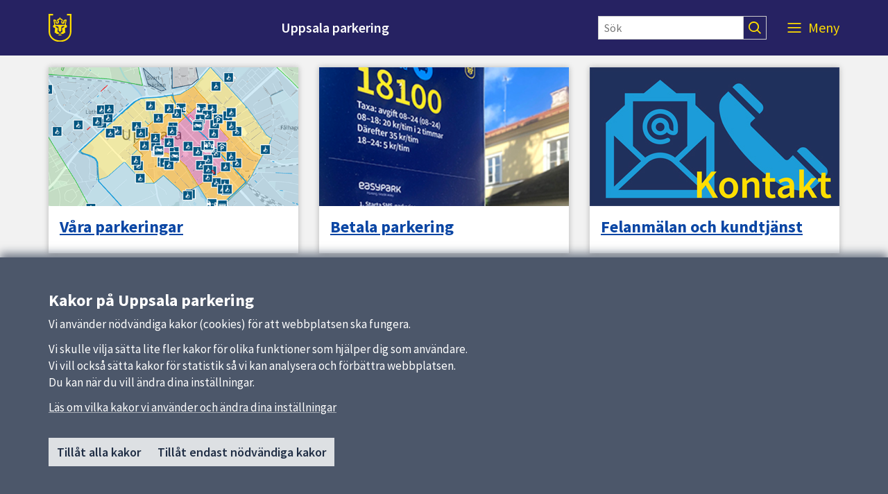

--- FILE ---
content_type: text/html; charset=utf-8
request_url: https://uppsalaparkering.se//
body_size: 25666
content:

<!DOCTYPE html>
<html lang="sv">
<head>
    <title>Uppsala parkering</title>
    <meta http-equiv="Content-Type" content="text/html; charset=UTF-8" />
<meta http-equiv="X-UA-Compatible" content="IE=edge" />
<meta name="viewport" content="width=device-width, initial-scale=1.0, minimum-scale=0.25, maximum-scale=2.0" />
<meta name="description" content="Uppsala parkering &#228;r ett kommun&#228;gt bolag. Vi har hand om all parkering p&#229; Uppsalas allm&#228;nna gator och driver &#228;ven flera parkeringshus. V&#228;lkommen!" />
<meta name="referrer" content="origin-when-cross-origin" />


    <meta name="google-site-verification" content="0bNKeSM7f3jjy6qMXj2JyCvVa7U9OHRjQmX7bRiUQgo" />
<link rel="canonical" href="/" />


<link href="/css?v=iqQtI9jzCJiGH2Ny465x5M4hnj25qB2R-mkLTQc0YTs1" rel="stylesheet"/>


    <link href='/Content/External/gemensam-blue.css?v=678458333' rel='stylesheet' type='text/css'>


<noscript>
    <style>
        .menu-area {
            right: 0 !important;
            visibility: visible !important;
        }

        .visible-with-js {
            display: none !important;
        }
    </style>
</noscript>
<!-- HTML5 Shim and Respond.js IE8 support of HTML5 elements and media queries -->
<!-- WARNING: Respond.js doesn't work if you view the page via file:// -->
<!--[if lt IE 9]>
<script src="https://oss.maxcdn.com/html5shiv/3.7.2/html5shiv.min.js"></script>
<script src="https://oss.maxcdn.com/respond/1.4.2/respond.min.js"></script>
<![endif]-->

<link href='https://static.uppsala.se/css/fonts/source-sans-pro/v21/source-sans-pro-v21.css' rel='stylesheet' type='text/css'>


<script type="text/javascript" src="/Scripts/cookies/js.cookie.min.js"></script>
<script type="text/javascript" src="/Scripts/matomo/matomo.js"></script>
<script type="text/javascript" src="/Scripts/cookies/cookieservice.js"></script>

<!-- Start Matomo -->


<script>
    matomoInit('rcSvi3IK');
</script>
<!-- End Matomo -->
</head>
<body id="page-208394" class="startpage">
    




    
    <div id="wrap">
            <div id="header" role="banner" class="container-fluid" lang="sv">
                <div class="skiplinkcontainer">
                    <a class="skiplink" href="#main">Till inneh&#229;ll p&#229; sidan</a>
                </div>


<div class="js-contentarea row layout-flex--flexrow">

<div  id="black-header"  class="module-area container-fluid">


<div class="js-contentarea row layout-flex--flexrow">

<div   class="module-area layout-flex container">


<div class="js-contentarea row layout-flex--flexrow">

    <nav role="dialog"  aria-label="Huvud"  id="top-menu"  class="menu-area col-xs-12">

            <div class="menu-header-wrapper">
                <h1 class="menu-header-title">Meny</h1>
                <div class="menu-closer">
                    <button class="menu-close-text" aria-label="St&#228;ng Meny">
                        St&#228;ng
                        <svg class="menu-close-icon" xmlns="http://www.w3.org/2000/svg" viewBox="0 0 12 12" focusable="false">
                            <g>
                                <path d="M7.33,6,12,1.33,10.67,0,6,4.67,1.33,0,0,1.33,4.67,6,0,10.67,1.33,12,6,7.33,10.67,12,12,10.67Z">
                                </path>
                            </g>
                        </svg>
                    </button>
                </div>
            </div>
            <div class="hidden-md hidden-lg search-form-container">
                <form action="/sokresultat/" class="search-form" role="search">
                    <input class="findInput search-input" name="searchQuery" type="text" placeholder="S&#246;k" aria-label="S&#246;k" value="" />
                    <input type="submit" class="findButton js-findButton search-button" value="" aria-label="S&#246;k" />
                </form>
            </div>

        <ul class="menu-root">

<li  class="root active current menu-item">
        <a href="/">Start</a>
    </li>
<li  class="menu-item">
        <a href="/om-oss1/">Kontakt</a>
    </li>
<li  class="has-pages menu-item">
        <a href="/vara-parkeringar-test/">V&#229;ra parkeringar</a>
            <button class="menu-root-toggler" data-menu-name="V&#229;ra parkeringar" aria-expanded=false aria-label="visa undermeny f&#246;r V&#229;ra parkeringar"></button>
            <ul class="menu-root">

<li  class="menu-item">
        <a href="https://kartportal.uppsala.se/portal/apps/experiencebuilder/experience/?id=a8859137ddd34968a5f9826f11fc738a">Parkeringskarta Uppsala</a>
    </li>
<li  class="menu-item">
        <a href="/vara-parkeringar-test/centralgaraget/">Centralgaraget</a>
    </li>
<li  class="has-pages menu-item">
        <a href="/vara-parkeringar-test/dansmastaren/">Dansm&#228;staren</a>
            <button class="menu-root-toggler" data-menu-name="Dansm&#228;staren" aria-expanded=false aria-label="visa undermeny f&#246;r Dansm&#228;staren"></button>
            <ul class="menu-root">

<li  class="menu-item">
        <a href="/vara-parkeringar-test/dansmastaren/test-av-smart-styrning-och-lastbalansering-i-dansmastaren/">Test av smart styrning och lastbalansering i Dansm&#228;staren</a>
    </li>        </ul>
</li>
<li  class="has-pages menu-item">
        <a href="/vara-parkeringar-test/brandmastaren/">Brandm&#228;staren</a>
            <button class="menu-root-toggler" data-menu-name="Brandm&#228;staren" aria-expanded=false aria-label="visa undermeny f&#246;r Brandm&#228;staren"></button>
            <ul class="menu-root">

<li  class="menu-item">
        <a href="/vara-parkeringar-test/brandmastaren/cykel--och-mobilitetsutrymmen/">Cykelavdelning</a>
    </li>        </ul>
</li>
<li  class="menu-item">
        <a href="/vara-parkeringar-test/kvarnengaraget/">Kvarnengaraget</a>
    </li>
<li  class="menu-item">
        <a href="/vara-parkeringar-test/for-bussar/">Parkering f&#246;r bussar</a>
    </li>
<li  class="menu-item">
        <a href="/vara-parkeringar-test/kopa-parkeringstillstand/">K&#246;pa parkeringstillst&#229;nd</a>
    </li>
<li  class="has-pages menu-item">
        <a href="/vara-parkeringar-test/kopa-parkeringstillstandhyra-p-lats/">Upark -  webbkundportal och app f&#246;r parkeringstillst&#229;nd</a>
            <button class="menu-root-toggler" data-menu-name="Upark -  webbkundportal och app f&#246;r parkeringstillst&#229;nd" aria-expanded=false aria-label="visa undermeny f&#246;r Upark -  webbkundportal och app f&#246;r parkeringstillst&#229;nd"></button>
            <ul class="menu-root">

<li  class="menu-item">
        <a href="/vara-parkeringar-test/kopa-parkeringstillstandhyra-p-lats/faq/">Upark - fr&#229;gor och svar</a>
    </li>        </ul>
</li>
<li  class="menu-item">
        <a href="/vara-parkeringar-test/helgkampanj/">Parkera f&#246;r 1 kr/timme*</a>
    </li>        </ul>
</li>
<li  class="has-pages menu-item">
        <a href="/betala-parkering/">Betala parkering</a>
            <button class="menu-root-toggler" data-menu-name="Betala parkering" aria-expanded=false aria-label="visa undermeny f&#246;r Betala parkering"></button>
            <ul class="menu-root">

<li  class="menu-item">
        <a href="/betala-parkering/parkeringsavgifter/">Parkeringsomr&#229;den och avgifter</a>
    </li>
<li  class="has-pages menu-item">
        <a href="/betala-parkering/betala-parkering2/">Betala i automat</a>
            <button class="menu-root-toggler" data-menu-name="Betala i automat" aria-expanded=false aria-label="visa undermeny f&#246;r Betala i automat"></button>
            <ul class="menu-root">

<li  class="menu-item">
        <a href="/betala-parkering/betala-parkering2/kvitton-for-kop-i-automat/">Kvitton f&#246;r k&#246;p i automat</a>
    </li>        </ul>
</li>
<li  class="menu-item">
        <a href="/betala-parkering/betala-parkering/">Betala med mobilen</a>
    </li>        </ul>
</li>
<li  class="has-pages menu-item">
        <a href="/elladdning/">Elbilsladdning</a>
            <button class="menu-root-toggler" data-menu-name="Elbilsladdning" aria-expanded=false aria-label="visa undermeny f&#246;r Elbilsladdning"></button>
            <ul class="menu-root">

<li  class="menu-item">
        <a href="/elladdning/parkera-och-ladda/">Betala f&#246;r laddning och parkering</a>
    </li>
<li  class="menu-item">
        <a href="/elladdning/elbil/">H&#228;r finns v&#229;ra laddstationer</a>
    </li>        </ul>
</li>
<li  class="has-pages menu-item">
        <a href="/parkera-ratt/">Parkera r&#228;tt</a>
            <button class="menu-root-toggler" data-menu-name="Parkera r&#228;tt" aria-expanded=false aria-label="visa undermeny f&#246;r Parkera r&#228;tt"></button>
            <ul class="menu-root">

<li  class="menu-item">
        <a href="/parkera-ratt/parkeringsanmarkning---kontrollavgift/">Parkeringsanm&#228;rkning - kontrollavgift</a>
    </li>
<li  class="menu-item">
        <a href="/parkera-ratt/vad-betyder-skylten/">Vad betyder skylten?</a>
    </li>
<li  class="menu-item">
        <a href="/parkera-ratt/parkeringsfragor/">Vanliga parkeringsfr&#229;gor</a>
    </li>        </ul>
</li>
<li  class="menu-item">
        <a href="/fordonsflytt/">Fordonsflytt</a>
    </li>
<li  class="has-pages menu-item">
        <a href="/om-oss-2/">Om oss</a>
            <button class="menu-root-toggler" data-menu-name="Om oss" aria-expanded=false aria-label="visa undermeny f&#246;r Om oss"></button>
            <ul class="menu-root">

<li  class="menu-item">
        <a href="/om-oss-2/mal-och-resultat/">M&#229;l och resultat</a>
    </li>
<li  class="menu-item">
        <a href="/om-oss-2/styrelse/">Styrelse</a>
    </li>
<li  class="menu-item">
        <a href="/om-oss-2/miljo-och-hallbarhet/">Milj&#246; och h&#229;llbarhet</a>
    </li>
<li  class="menu-item">
        <a href="/om-oss-2/projekt/">Utveckling och framtid</a>
    </li>
<li  class="menu-item">
        <a href="/om-oss-2/press-och-media/">Press och media</a>
    </li>
<li  class="menu-item">
        <a href="/om-oss-2/fakturauppgifter/">Fakturauppgifter</a>
    </li>        </ul>
</li>
<li  class="menu-item">
        <a href="/jobba-hos-oss/">Jobba hos oss</a>
    </li>
<li  class="menu-item">
        <a href="/in-english/">In English</a>
    </li>
<li  class="menu-item">
        <a href="/personuppgiftshantering/">Behandling av personuppgifter</a>
    </li>        </ul>
    </nav>
</div>

</div>
</div>

</div>
<div id="white-header" class="header-area col-xs-12">
    <div class="container">
        <div class="row header-item-wrapper">
            <div>
                <a href="/" class="header-logolink">
                        <img class="logotype-image mobile-logotype-image desktop-logotype-image-small" src="/Content/Images/Logotypes/uppsala_kommun_logo_symbol_yellow.svg" alt="Uppsala kommuns logotyp" />
                </a>
            </div>
            <div class="heading-wrapper">
                    <h1>Uppsala parkering</h1>

            </div>
            <div class="hidden-xs hidden-sm">
                <form action="/sokresultat/" class="search-form" role="search">
                    <input class="findInput search-input" name="searchQuery" type="text" placeholder=S&#246;k aria-label="S&#246;k" value="" />
                    <input type="submit" class="findButton js-findButton search-button" value="" aria-label="S&#246;k" />
                </form>
            </div>
            <div class="js-find-area toggle-wrapper">
                
                <button class="js-menu-toggle menu-toggle" aria-expanded="true" aria-label="Meny">
                    <span class="menu-label">Meny</span>
                    <svg class="mobile-menu-icon" role="img" aria-hidden="true"
                         focusable="false" width="38.998px" height="18.101px" viewBox="0 0 38.998 18.101" xmlns="http://www.w3.org/2000/svg">
                        <ellipse transform="matrix(0.7071 -0.7071 0.7071 0.7071 2.9731 22.8744)" cx="29.098" cy="7.848" rx="5.75" ry="5.75" />
                        <line x1="0" y1="1" x2="23" y2="1" />
                        <line x1="0" y1="8" x2="20" y2="8" />
                        <line x1="0" y1="14.5" x2="20" y2="14.5" />
                        <line x1="33.341" y1="12.445" x2="38.291" y2="17.394" />
                    </svg>
                    <svg class="desktop-menu-icon" role="img" aria-hidden="true"
                            focusable="false" width="19px" height="14px" viewBox="0 0 19 14" xmlns="http://www.w3.org/2000/svg">
                        <g transform="translate(0 -952.36)"><path d="m0 952.4v1.8h19v-1.8h-19zm0 6v1.8h19v-1.8h-19zm0 6.1v1.8h19v-1.8h-19z" /></g>
                    </svg>
                </button>
            </div>
        </div>
    </div>
</div>
</div>
            </div>
        


<div id="main" role="main">
    

        <div class="container">
            

<div class="js-contentarea row layout-flex--flexrow">

<div   class="module-area layout-flex col-sm-8 col-xs-12">


<div class="js-contentarea row layout-flex--flexrow">


<div  class="puff card col-sm-6 col-xs-12">
    <div class="puff-container">
            <div class="puff-image" style="background-image: url(/globalassets/uppsala-parkering/bilder/puff-parkeringskarta.png)"></div>
        <div class="puff-text-container has-image">
            <h2 class="puff-heading">
                <a class="puff-heading__link" href="/vara-parkeringar-test/">V&#229;ra parkeringar</a>
            </h2>
        </div>
    </div>
</div>


<div  class="puff card col-sm-6 col-xs-12">
    <div class="puff-container">
            <div class="puff-image" style="background-image: url(/globalassets/uppsala-parkering/bilder/img_4454_betalpuff.jpg)"></div>
        <div class="puff-text-container has-image">
            <h2 class="puff-heading">
                <a class="puff-heading__link" href="/betala-parkering/">Betala parkering</a>
            </h2>
        </div>
    </div>
</div>


<div  class="puff card col-sm-6 col-xs-12">
    <div class="puff-container">
            <div class="puff-image" style="background-image: url(/globalassets/uppsala-parkering/bilder/pict0547_hyrpuff.jpg)"></div>
        <div class="puff-text-container has-image">
            <h2 class="puff-heading">
                <a class="puff-heading__link" href="/vara-parkeringar-test/kopa-parkeringstillstand/">K&#246;p av parkeringstillst&#229;nd</a>
            </h2>
                <p class="puff-teaser-text">
                    



                </p>
        </div>
    </div>
</div>


<div  class="puff card col-sm-6 col-xs-12">
    <div class="puff-container">
            <div class="puff-image" style="background-image: url(/globalassets/uppsala-parkering/bilder/laddare-centralgaraget_webbpuff.jpg)"></div>
        <div class="puff-text-container has-image">
            <h2 class="puff-heading">
                <a class="puff-heading__link" href="/elladdning/">Elbilsladdning</a>
            </h2>
        </div>
    </div>
</div>


<div  class="puff card col-sm-6 col-xs-12">
    <div class="puff-container">
            <div class="puff-image" style="background-image: url(/globalassets/uppsala-parkering/bilder/vad-betyder-skylten_puff.jpg)"></div>
        <div class="puff-text-container has-image">
            <h2 class="puff-heading">
                <a class="puff-heading__link" href="/parkera-ratt/vad-betyder-skylten/">Parkeringsregler och skyltar</a>
            </h2>
        </div>
    </div>
</div>


<div  class="puff card col-sm-6 col-xs-12">
    <div class="puff-container">
            <div class="puff-image" style="background-image: url(/globalassets/uppsala-parkering/bilder/fragor-och-svar.jpg)"></div>
        <div class="puff-text-container has-image">
            <h2 class="puff-heading">
                <a class="puff-heading__link" href="/fragor-och-svar/">Fr&#229;gor och svar</a>
            </h2>
        </div>
    </div>
</div>


<div   class="newslist-area col-xs-12">
    <div class="info-area">
            <h2 class="info-area--heading"><span>Nyheter</span></h2>
                    <ul class="news-list">
                    <li>
                        <div>

                                <h3 class="info-area--subheading"><a href="/nyheter/parkera-nara-city-under-helgerna-fram-till-jul-1-krtimme/">Helgerbjudande: Parkera f&#246;r 1 kr/timme</a></h3>
                                <div class="pufftext"></div>
                                    <div class="date">
                                        <label>Publicerad:</label>
                                        28 november 2025
                                    </div>
                        </div>
                    </li>
                    <li class="separator"></li>
                    <li>
                        <div>

                                <h3 class="info-area--subheading"><a href="/nyheter/salaplan--en-ny-citynara-parkering-har-oppnat/">Salaplan – en ny cityn&#228;ra parkering har &#246;ppnat</a></h3>
                                <div class="pufftext"></div>
                                    <div class="date">
                                        <label>Publicerad:</label>
                                        26 november 2025
                                    </div>
                        </div>
                    </li>
                    <li class="separator"></li>
                    <li>
                        <div>

                                <h3 class="info-area--subheading"><a href="/nyheter/sverigepremiar-for-klimatsmart-energilagring---i-brandmastarenny-sida/">Klimatsmart energilagring i Brandm&#228;staren</a></h3>
                                <div class="pufftext"></div>
                                    <div class="date">
                                        <label>Publicerad:</label>
                                        22 september 2025
                                    </div>
                        </div>
                    </li>
                    <li class="separator"></li>
            </ul>
                    <a class="readmore" href="/nyheter/">G&#229; till nyhetsarkivet</a>
    </div>
</div>
</div>

</div>

<div   class="module-area layout-flex col-sm-4 col-xs-12">


<div class="js-contentarea row layout-flex--flexrow">


<div  class="puff card col-xs-12">
    <div class="puff-container">
            <div class="puff-image" style="background-image: url(/globalassets/uppsala-parkering/bilder/kontaktpuff.jpg)"></div>
        <div class="puff-text-container has-image">
            <h2 class="puff-heading">
                <a class="puff-heading__link" href="/om-oss1/">Felanm&#228;lan och kundtj&#228;nst</a>
            </h2>
        </div>
    </div>
</div>
<div   class="standard-content col-xs-12 faq">
    <div>
<h2 class="heading2">Genvägar</h2>                <div>
            <p><a href="https://www.uppsala.se/gator-trafik-och-resor/parkera-din-cykel-bil-eller-andra-fordon/boendeparkering/" target="_blank" rel="noopener" class="external_link">Boendeparkering</a></p>
<p><a href="https://www.uppsala.se/gator-trafik-och-resor/parkera-din-cykel-bil-eller-andra-fordon/parkering-for-rorelsehindrade/" target="_blank" rel="noopener" class="external_link">F&ouml;r r&ouml;relsehindrade</a></p>
<p><a href="https://www.uppsala.se/parkering" target="_blank" rel="noopener" class="external_link">Uppsala kommun &ndash; parkering</a></p>
<p><a href="https://upark.uppsalaparkering.se/" class="external_link">Mina sidor&nbsp;&ndash; Upark</a><br /><a href="https://upark.uppsalaparkering.se/"><img src="/globalassets/uppsala-parkering/bilder/upark-logo-webb-liten.jpg" alt="Upark logo webb liten.jpg" width="50" height="50" /></a></p>
        </div>
    </div>
</div>
<div   class="standard-content col-xs-12">
    <div>
                <div>
            <p><a href="/globalassets/uppsala-parkering/bilder/parkeringskarta-2025-a4.jpg"><img src="/globalassets/uppsala-parkering/bilder/parkeringskarta-2025-puff.png" alt="Parkeringskarta 2025 A4.png" width="360" height="254" /></a></p>
        </div>
    </div>
</div>
</div>

</div>
</div>

        </div>
    </div>


        


<div id="cookie-alert" class="hidden cookiealert" role="region" aria-label="Kakor (cookies)">
    <div class="container cookiealert-wrapper">
        <div id="cookie-alert-body">
            <h2>Kakor p&#229; Uppsala parkering</h2>
<p>Vi anv&auml;nder n&ouml;dv&auml;ndiga kakor (cookies) f&ouml;r att webbplatsen ska fungera.</p>
<p>Vi skulle vilja s&auml;tta lite fler kakor f&ouml;r olika funktioner som hj&auml;lper dig som anv&auml;ndare.<br />Vi vill ocks&aring; s&auml;tta kakor f&ouml;r statistik s&aring; vi kan analysera och f&ouml;rb&auml;ttra webbplatsen.<br />Du kan n&auml;r du vill &auml;ndra dina inst&auml;llningar.</p>
            <a href="/link/9c8c91e7c0d04f3c8036f2f112699d13.aspx?gpid=75882" class="surface--link">
                L&#228;s om vilka kakor vi anv&#228;nder och &#228;ndra dina inst&#228;llningar
            </a>

            <div class="button-container">
                <button id="button-cookie-accept-all">
                    Till&#229;t alla kakor
                </button>
                <button id="button-cookie-accept-necessary">
                    Till&#229;t endast n&#246;dv&#228;ndiga kakor
                </button>
            </div>
        </div>

        <div id="cookie-confirmed-body" class="hidden">
            <p id="cookie-all-confirmed-body" class="hidden">
                Du har valt att till&#229;ta alla kakor. Du kan n&#228;r du vill &#228;ndra dina inst&#228;llningar.
            </p>
            <p id="cookie-necessary-confirmed-body" class="hidden">
                Du har valt att bara till&#229;ta n&#246;dv&#228;ndiga kakor. Du kan n&#228;r du vill &#228;ndra dina inst&#228;llningar.
            </p>
            <a href="/link/9c8c91e7c0d04f3c8036f2f112699d13.aspx?gpid=75882" class="surface--link">
                L&#228;s om vilka kakor vi anv&#228;nder och &#228;ndra dina inst&#228;llningar
            </a>

            <div class="button-container">
                <button id="button-cookie-confirm-close" class="button-close">
                    St&#228;ng
                </button>
            </div>
        </div>
    </div>
</div>
    </div>
        <div id="footer" class="container-fluid" role="contentinfo" lang="sv">
            <h1 class="sr-only">Sidfot</h1>


<div class="js-contentarea row layout-flex--flexrow">

<div   class="module-area layout-flex container">


<div class="js-contentarea row layout-flex--flexrow">

    <nav role="dialog"  aria-label="Huvudmeny"  id="footer-menu"  class="menu-area col-md-3 col-sm-6 col-xs-12">
            <h2>Huvudmeny</h2>


        <ul class="menu-root">

<li  class="root active current menu-item">
        <a href="/">Start</a>
    </li>
<li  class="menu-item">
        <a href="/om-oss1/">Kontakt</a>
    </li>
<li  class="has-pages menu-item">
        <a href="/vara-parkeringar-test/">V&#229;ra parkeringar</a>
    </li>
<li  class="has-pages menu-item">
        <a href="/betala-parkering/">Betala parkering</a>
    </li>
<li  class="has-pages menu-item">
        <a href="/elladdning/">Elbilsladdning</a>
    </li>
<li  class="has-pages menu-item">
        <a href="/parkera-ratt/">Parkera r&#228;tt</a>
    </li>
<li  class="menu-item">
        <a href="/fordonsflytt/">Fordonsflytt</a>
    </li>
<li  class="has-pages menu-item">
        <a href="/om-oss-2/">Om oss</a>
    </li>
<li  class="menu-item">
        <a href="/jobba-hos-oss/">Jobba hos oss</a>
    </li>
<li  class="menu-item">
        <a href="/in-english/">In English</a>
    </li>
<li  class="menu-item">
        <a href="/personuppgiftshantering/">Behandling av personuppgifter</a>
    </li>        </ul>
    </nav>



<div  id="footer-links"  class="links-area col-md-3 col-sm-6 col-xs-12">
    <div class="info-area">
        <h2 class="info-area--heading" >Snabbl&#228;nkar</h2>
            <ul>
                        <li>
                            <a href="https://www.uppsala.se/gator-och-trafik/parkering/parkering-och-parkeringsavgifter/" title="Till Uppsala kommun">Uppsala kommun</a>
                        </li>
            </ul>
    </div>
</div>


<div  id="footer-contact"  class="contact-area col-md-3 col-sm-6 col-xs-12">
    <div class="info-area">
            <h2 class="info-area--heading">Kontakt</h2>
                <address itemscope itemtype="https://schema.org/ContactPoint">
                                                                                                    <div class="free-text"><p><a title="Felanmälan och kundtjänst" href="/om-oss1/">Felanmälan och kundtjänst</a></p></div>
        </address>
    </div>
</div>
<div  id="footer-extra"  class="standard-content col-md-3 col-sm-6 col-xs-12">
    <div>
                <div>
            <h2>Om webbplatsen</h2>
<p><a href="/om-webbplatsen/kakor-och-gdpr/">Om kakor och GDPR</a></p>
        </div>
    </div>
</div>
</div>

</div>
</div>
        </div>
    <script src="/js?v=im9iCv0RauLdR-E_vk3hnNPApI70I6zvlOPWgV3OeiI1"></script>


     
                <script src='/Content/External/gemensam.js?v=678458333' type='text/javascript' charset='UTF-8'></script>
    
</body>
</html>


--- FILE ---
content_type: text/css
request_url: https://uppsalaparkering.se/Content/External/gemensam-blue.css?v=678458333
body_size: 40974
content:
@charset "UTF-8";
html {
  font-size: 16px;
  font-size: 1rem;
}

body {
  font-family: "Source Sans Pro", sans-serif;
  font-size: 17px;
  font-size: 1.0625rem;
  -webkit-font-smoothing: antialiased;
  -moz-osx-font-smoothing: grayscale;
  -webkit-text-size-adjust: 100%;
  -moz-text-size-adjust: 100%;
  -ms-text-size-adjust: 100%;
  text-size-adjust: 100%;
}

h1 {
  font-size: 40px;
  font-size: 2.5rem;
  line-height: 40px;
  line-height: 2.5rem;
  margin: 5px 0 30px 0;
  margin: 0.3125rem 0 1.875rem 0;
  font-weight: 700;
}

h2 {
  font-size: 24px;
  font-size: 1.5rem;
  line-height: 28px;
  line-height: 1.75rem;
  margin: 30px 0 8px 0;
  margin: 1.875rem 0 0.5rem 0;
  font-weight: 700;
}

h3 {
  font-size: 19px;
  font-size: 1.1875rem;
  line-height: 25px;
  line-height: 1.5625rem;
  margin: 20px 0 4px 0;
  margin: 1.25rem 0 0.25rem 0;
  font-weight: 700;
}

h4 {
  font-size: 17px;
  font-size: 1.0625rem;
  line-height: 19px;
  line-height: 1.1875rem;
  margin: 20px 0 4px 0;
  margin: 1.25rem 0 0.25rem 0;
  font-weight: 700;
}

html body #wrap #main #main-content p {
  font-size: 19px;
  font-size: 1.1875rem;
  line-height: 25px;
  line-height: 1.5625rem;
  font-weight: 400;
  margin: 0 0 15px 0;
  margin: 0 0 0.9375rem 0;
}

html body #wrap #main #main-content p.ingress {
  font-size: 24px;
  font-size: 1.5rem;
  line-height: 30px;
  line-height: 1.875rem;
  font-weight: 400;
  margin: 0 0 25px 0;
  margin: 0 0 1.5625rem 0;
}

a {
  color: #0A46A4;
  text-decoration: none;
}
a:hover {
  color: #1857B2;
  text-decoration: underline;
}

@media screen and (min-width: 768px) {
  h1 {
    font-size: 48px;
    font-size: 3rem;
    line-height: 48px;
    line-height: 3rem;
    margin: 20px 0 30px 0;
    margin: 1.25rem 0 1.875rem 0;
  }
}
body {
  overflow-x: hidden;
  -ms-overflow-style: scrollbar;
}

#header .search-form-container {
  display: block;
}
#header .menu-area {
  overflow-y: scroll;
  bottom: 0;
  visibility: hidden;
  padding: 0;
  padding-bottom: 60px;
  position: fixed;
  top: 0;
  right: -400px;
  width: 370px;
  max-width: 96%;
  background: #262262;
  z-index: 15000;
  box-shadow: -8px -1px 8px rgba(0, 0, 0, 0.5);
  -webkit-transition: all 0.3s ease-out;
  -moz-transition: all 0.3s ease-out;
  -o-transition: all 0.3s ease-out;
  transition: all 0.3s ease-out;
}
#header .menu-area.open {
  visibility: visible;
  right: 0;
  -webkit-transition: all 0.3s ease-out;
  -moz-transition: all 0.3s ease-out;
  -o-transition: all 0.3s ease-out;
  transition: all 0.3s ease-out;
}
#header .menu-area .menu-closer {
  cursor: pointer;
}
#header .menu-area .menu-closer:hover {
  color: #FFDD00;
}
#header .menu-area .menu-closer:hover .menu-close-icon {
  fill: #FFDD00;
}
#header .menu-area .menu-header-wrapper {
  padding: 16px;
  padding: 1rem;
  height: 62px;
  border-bottom: 1px solid #7C79AD;
  color: #FFFFFF;
  display: flex;
  justify-content: space-between;
  align-items: center;
}
#header .menu-area .menu-header-wrapper .menu-header-title {
  margin: 0;
  font-weight: 600;
  font-size: 1.5rem;
}
#header .menu-area > .menu-root {
  border-bottom: 1px solid #7C79AD;
}
#header .menu-area .menu-root {
  list-style: none;
  margin: 0;
  padding: 0;
  overflow: hidden;
}
#header .menu-area .menu-root.active {
  display: block !important;
}
#header .menu-area > .menu-root > .menu-item:hover {
  background: #4C4698;
}
#header .menu-area > .menu-root > .menu-item:hover > .menu-root-toggler {
  border-color: #B2AFD7;
}
#header .menu-area > .menu-root > .active.menu-item.has-pages {
  background: #4C4698;
}
#header .menu-area > .menu-root .current:not(.open) {
  background: #4C4698;
}
#header .menu-area > .menu-root .menu-item > .menu-root > .menu-item > a, #header .menu-area > .menu-root .menu-item > .menu-root > .menu-item > span {
  padding: 15px 7.5px 15px 32px;
  padding: 0.9375rem 0.46875rem 0.9375rem 2rem;
}
#header .menu-area > .menu-root .menu-item > .menu-root > .menu-item > .menu-root > .menu-item > a, #header .menu-area > .menu-root .menu-item > .menu-root > .menu-item > .menu-root > .menu-item > span {
  padding: 15px 7.5px 15px 48px;
  padding: 0.9375rem 0.46875rem 0.9375rem 3rem;
}
#header .menu-area > .menu-root .menu-item > .menu-root > .menu-item > .menu-root > .menu-item > .menu-root > .menu-item > a, #header .menu-area > .menu-root .menu-item > .menu-root > .menu-item > .menu-root > .menu-item > .menu-root > .menu-item > span {
  padding: 15px 7.5px 15px 64px;
  padding: 0.9375rem 0.46875rem 0.9375rem 4rem;
}
#header .menu-area > .menu-root .menu-item > .menu-root > .menu-item > .menu-root > .menu-item > .menu-root > .menu-item > .menu-root > .menu-item > a, #header .menu-area > .menu-root .menu-item > .menu-root > .menu-item > .menu-root > .menu-item > .menu-root > .menu-item > .menu-root > .menu-item > span {
  padding: 15px 7.5px 15px 80px;
  padding: 0.9375rem 0.46875rem 0.9375rem 5rem;
}
#header .menu-area > .menu-root .menu-item > .menu-root > .menu-item > .menu-root > .menu-item > .menu-root > .menu-item > .menu-root > .menu-item > .menu-root > .menu-item > a, #header .menu-area > .menu-root .menu-item > .menu-root > .menu-item > .menu-root > .menu-item > .menu-root > .menu-item > .menu-root > .menu-item > .menu-root > .menu-item > span {
  padding: 15px 7.5px 15px 96px;
  padding: 0.9375rem 0.46875rem 0.9375rem 6rem;
}
#header .menu-area .menu-item:not(:first-child) {
  border-top: 1px solid #7C79AD;
}
#header .menu-area .menu-item {
  position: relative;
}
#header .menu-area .menu-item .menu-root.active {
  background: #F4F3FF;
}
#header .menu-area .menu-item .active a, #header .menu-area .menu-item .active span {
  color: #202E45;
}
#header .menu-area .menu-item .has-pages.menu-item.active {
  background: #D4D1ED;
}
#header .menu-area .menu-item .has-pages.menu-item.active .has-pages.menu-item.active:first-child {
  border-top: 1px solid #7C79AD;
}
#header .menu-area .menu-item .menu-item:not(:first-child), #header .menu-area .menu-item .menu-item .menu-item {
  border-top: 1px solid #7C79AD;
}
#header .menu-area .menu-item .menu-item:hover {
  background: #FFFFFF;
}
#header .menu-area .menu-item.has-pages > a, #header .menu-area .menu-item.has-pages > span {
  width: 85%;
  width: calc(100% - (67px));
}
#header .menu-area .menu-item > span, #header .menu-area .menu-item > a {
  color: #FFFFFF;
  font-size: 18px;
  font-size: 1.125rem;
  display: block;
  line-height: 24px;
  line-height: 1.5rem;
  padding: 15px 7.5px 15px 16px;
  padding: 0.9375rem 0.46875rem 0.9375rem 1rem;
}
#header .menu-area .menu-item .menu-root-toggler:hover, #header .menu-area .menu-item .collection-menu-root-toggler:hover {
  cursor: pointer;
}
#header .menu-area .menu-item a, #header .menu-area .menu-item a:hover, #header .menu-area .menu-item a:active, #header .menu-area .menu-item a:visited, #header .menu-area .menu-item a:focus {
  text-decoration: none;
}
#header .menu-area .menu-item.current > a, #header .menu-area .menu-item.current > span {
  font-weight: bold;
}
#header .menu-area .menu-item .menu-root .menu-item .menu-root-toggler {
  background-image: url("/Content/Images/MenuIcons/down_menu_gray.svg");
}
#header .menu-area .menu-item .menu-root .menu-item .menu-root-toggler.active {
  border-color: #7C79AD;
  color: #202E45;
  background-image: url("/Content/Images/MenuIcons/up_menu_gray.svg");
}
#header .menu-area .menu-item .menu-root {
  display: none;
}
#header .menu-area .menu-item.active > ul {
  display: block !important;
}
#header .menu-area .menu-item .current:not(.has-pages) {
  background: #FFFFFF;
}
#header .menu-area .menu-item .current:not(.open) {
  background: #FFFFFF;
}
#header .menu-area .menu-close-text {
  margin-left: auto;
  background: transparent;
  border: none;
  margin: 0;
  padding: 0;
  border-radius: 0;
}
#header .menu-area .menu-close-icon {
  width: 12px;
  height: 12px;
  vertical-align: middle;
  margin-left: 5px;
  fill: #FFFFFF;
}

.menu-root-toggler {
  color: #FFFFFF;
  border: none;
  border-left: 1px solid #7C79AD;
  width: 66px;
  height: 54px;
  position: absolute;
  right: 0;
  top: 0;
  padding: 0;
  background: url("/Content/Images/MenuIcons/down_menu_white.svg") no-repeat scroll 50% 50% transparent;
  background-size: 20px;
}
.menu-root-toggler.active {
  border-color: #B2AFD7;
  background-image: url("/Content/Images/MenuIcons/up_menu_white.svg");
}

@media screen and (min-width: 992px) {
  #header .menu-area .menu-header-wrapper {
    height: 80px;
  }
}
#black-header .search-form {
  margin: 16px;
  display: flex;
}
#black-header .search-form .search-input {
  height: 34px;
  width: 100%;
  border: 1px solid #cccccc;
  padding: 0.35rem 0.5rem;
  font-size: 16px;
  font-size: 1rem;
}
#black-header .search-form .search-button {
  height: 34px;
  width: 33px;
  border: 1px solid #cccccc;
  border-left-width: 0;
  background: url("/Content/Images/search_icon_yellow.svg") no-repeat scroll 50% 50% #262262;
  background-size: 18px;
}

#white-header {
  position: relative;
  background: #262262;
}
#white-header .header-item-wrapper {
  min-height: 62px;
  display: flex;
  align-items: center;
}
#white-header a, #white-header a:hover, #white-header a:active, #white-header a:visited, #white-header a:focus {
  text-decoration: none;
}
#white-header #language-menu {
  margin-right: 16px;
}
#white-header #language-menu a {
  color: #FFDD00;
}
#white-header .menu-toggle {
  display: flex;
  flex-direction: column;
  background: transparent;
  border: none;
  margin: 0;
  padding: 0;
  border-radius: 0;
}
#white-header .logotype-image {
  width: 110px;
}
#white-header .custom-logotype-image {
  max-height: 36px;
}
#white-header .desktop-logotype-image {
  display: none;
}
#white-header .mobile-logotype-image {
  width: 30px;
}
#white-header .desktop-menu-icon {
  display: none;
  width: 20px;
  fill: currentColor;
}
#white-header .heading-wrapper {
  padding: 0 15px;
  flex-grow: 1;
  display: flex;
  align-items: center;
  justify-content: center;
  text-align: center;
  word-break: break-word;
  margin: 0;
  color: #FFFFFF;
  font-size: 18px;
  font-size: 1.125rem;
  line-height: 20px;
  line-height: 1.25rem;
  font-weight: 600;
}
#white-header .heading-wrapper > h1 {
  margin: 0;
  font-size: 18px;
  font-size: 1.125rem;
  line-height: 20px;
  line-height: 1.25rem;
  font-weight: 600;
}
#white-header .search-form {
  display: flex;
}
#white-header .search-form .search-input {
  height: 34px;
  width: 165px;
  border: 1px solid #cccccc;
  padding: 0.35rem 0.5rem;
  font-size: 16px;
  font-size: 1rem;
}
#white-header .search-form .search-button {
  height: 34px;
  width: 33px;
  border: 1px solid #cccccc;
  border-left-width: 0;
  background: url("/Content/Images/search_icon_yellow.svg") no-repeat scroll 50% 50% #262262;
  background-size: 18px;
}
#white-header .menu-toggle {
  color: #FFDD00;
}
#white-header .menu-label {
  font-size: 16px;
  font-size: 1rem;
}
#white-header .mobile-menu-icon {
  padding-left: 1px;
  width: 40px;
  max-width: 40px;
  fill: none;
  stroke: currentColor;
  stroke-width: 2;
  stroke-miterlimit: 10;
}

.header-logolink:focus {
  color: #FFDD00;
}

@media screen and (min-width: 992px) {
  #white-header .header-item-wrapper {
    min-height: 80px;
  }
  #white-header .header-item-wrapper > * {
    padding: 0 15px;
  }
  #white-header .heading-wrapper {
    align-items: center;
    font-size: 20px;
    font-size: 1.25rem;
  }
  #white-header .heading-wrapper > h1 {
    font-size: 20px;
    font-size: 1.25rem;
  }
  #white-header #language-menu {
    margin-right: 0;
  }
  #white-header .menu-toggle {
    width: 75px;
    flex-direction: row-reverse;
    align-items: center;
    justify-content: space-between;
  }
  #white-header .custom-logotype-image {
    max-height: 40px;
  }
  #white-header .desktop-logotype-image {
    display: block;
  }
  #white-header .mobile-logotype-image {
    display: none;
  }
  #white-header .desktop-logotype-image-small {
    display: block;
    width: 33px;
  }
  #white-header .mobile-menu-icon {
    display: none;
  }
  #white-header .desktop-menu-icon {
    display: block;
  }
  #white-header .menu-label {
    margin-top: -1px;
    font-size: 20px;
    font-size: 1.25rem;
  }
}
@media screen and (min-width: 1200px) {
  #white-header .search-form .search-input {
    width: 210px;
  }
}
@media all and (-ms-high-contrast: none), (-ms-high-contrast: active) {
  #white-header > .container {
    display: flex;
  }
  .header-item-wrapper {
    flex-grow: 1;
  }
}
.puff {
  overflow-wrap: break-word;
  margin: 0 0 32px 0;
  margin: 0 0 2rem 0;
}
.puff .puff-container {
  background-color: #FFFFFF;
  height: 100%;
  -webkit-box-shadow: 0px 0px 8px 0px rgba(0, 0, 0, 0.25);
  -moz-box-shadow: 0px 0px 8px 0px rgba(0, 0, 0, 0.25);
  box-shadow: 0px 0px 8px 0px rgba(0, 0, 0, 0.25);
}
.puff .puff-image {
  margin: 0;
}
.puff .puff-text-container {
  padding: 32px 32px;
  padding: 2rem 2rem;
}
.puff .puff-text-container.has-image {
  padding: 16px 16px;
  padding: 1rem 1rem;
}
.puff .puff-heading {
  margin-top: 0;
}
.puff .puff-heading__link {
  color: #0A46A4;
  text-decoration: underline;
  text-decoration-thickness: 2px;
  text-decoration-color: #0A46A4;
}
.puff .puff-heading__link:hover {
  color: #1857B2;
  text-decoration-color: #1857B2;
}
.puff .puff-teaser-text {
  line-height: 21px;
  line-height: 1.3125rem;
}
.puff .btn {
  display: none;
}

#wrap .hero {
  position: relative;
  margin-bottom: 32px;
  padding: 0;
}

#wrap #main .hero .hero-container {
  background-size: cover;
  background-repeat: no-repeat;
  background-position: 50% 50%;
  height: 226px;
}
#wrap #main .hero > div > div {
  display: flex;
  flex-direction: column-reverse;
  align-items: flex-end;
  height: 226px;
}
#wrap #main .hero > div > div .puff-text {
  display: none;
  visibility: hidden;
}
#wrap #main .hero > div > div .btn {
  display: none;
  visibility: hidden;
}
#wrap #main .hero .hero-link-container {
  background-color: #262262;
  max-width: 80%;
  margin-bottom: 16px;
  opacity: 0.9;
}
#wrap #main .hero .hero-link-container h2 {
  margin: 0;
}
#wrap #main .hero .hero-link-container:hover {
  opacity: 1;
}
#wrap #main .hero .hero-link-container .hero-link {
  display: block;
  color: #FFFFFF;
  font-size: 24px;
  font-size: 1.5rem;
  font-weight: 700;
  line-height: 30px;
  line-height: 1.875rem;
  padding: 16px 19.2px;
  padding: 1rem 1.2rem;
}
#wrap #main .hero .hero-link-container .hero-link:after {
  content: " ›";
}
#wrap #main .hero .hero-link-container .hero-link.dark-text {
  color: #FFFFFF !important;
}

@media screen and (min-width: 768px) {
  #wrap #main .hero .hero-container {
    height: 537px;
  }
  #wrap #main .hero > div > div {
    height: 537px;
  }
  #wrap #main .hero .hero-link-container {
    margin-bottom: 5%;
    max-width: 90%;
  }
  #wrap #main .hero .hero-link-container .hero-link {
    font-size: 35px;
    font-size: 2.1875rem;
    line-height: 40px;
    line-height: 2.5rem;
    font-weight: 600;
  }
}
#footer {
  margin-top: -130px;
  width: 1400px;
  background-color: #262262;
  color: #FFFFFF;
  width: 100%;
}

#footer-menu ul,
#footer-links ul {
  list-style-type: none;
  padding: 0;
  margin: 0.5em 0 2em 0;
  min-height: 1em;
}

#footer-menu h3, #footer-menu h2,
#footer-links h3,
#footer-links h2,
#footer-contact h3,
#footer-contact h2,
#footer-extra h3,
#footer-extra h2 {
  font-size: 19px;
  font-size: 1.1875rem;
  line-height: 25px;
  line-height: 1.5625rem;
  margin: 20px 0 4px 0;
  margin: 1.25rem 0 0.25rem 0;
  font-weight: 700;
  margin-bottom: 0;
}
#footer-menu a,
#footer-links a,
#footer-contact a,
#footer-extra a {
  font-size: 16px;
  font-size: 1rem;
  color: currentColor;
  text-decoration: underline;
}
#footer-menu a:hover,
#footer-links a:hover,
#footer-contact a:hover,
#footer-extra a:hover {
  text-decoration: none;
  border-bottom: 1px solid currentColor;
}

#footer-menu a:after,
#footer-links a:after {
  content: " ›";
}

#footer-contact address {
  margin-top: 8px;
  margin-top: 0.5rem;
}
#footer-contact address > div {
  line-height: 1.42857;
}
#footer-contact .name label {
  display: none;
}
#footer-contact div > a,
#footer-contact div > span,
#footer-contact div > label,
#footer-contact .free-text a {
  font-size: 16px;
  font-size: 1rem;
}
#footer-contact label {
  font-weight: normal;
  margin-bottom: 0;
}

#footer-extra {
  margin-bottom: 2em;
}

.quick-links, #main .standard-content > div, #main .newslist-area .info-area, #main .links-area .info-area, html body #wrap #main .eventlist-area .info-area, #main .contact-area .info-area {
  background-color: #FFFFFF;
  border-bottom: 2px solid #262262;
  padding: 16px 16px 24px 16px;
  padding: 1rem 1rem 1.5rem 1rem;
  margin: 0 0 32px 0;
  margin: 0 0 2rem 0;
  word-wrap: break-word;
}
.quick-links:after, #main .standard-content > div:after, #main .newslist-area .info-area:after, #main .links-area .info-area:after, html body #wrap #main .eventlist-area .info-area:after, #main .contact-area .info-area:after {
  content: "";
  display: block;
  clear: both;
}
.quick-links .info-area--heading, #main .standard-content > div .info-area--heading, #main .newslist-area .info-area .info-area--heading, #main .links-area .info-area .info-area--heading, html body #wrap #main .eventlist-area .info-area .info-area--heading, #main .contact-area .info-area .info-area--heading {
  font-size: 19px;
  font-size: 1.1875rem;
  line-height: 23px;
  line-height: 1.4375rem;
  background: none;
  color: #000000;
  padding: 0;
  margin: 0 0 8px 0;
  margin: 0 0 0.5rem 0;
}
.quick-links .info-area--subheading, #main .standard-content > div .info-area--subheading, #main .newslist-area .info-area .info-area--subheading, #main .links-area .info-area .info-area--subheading, html body #wrap #main .eventlist-area .info-area .info-area--subheading, #main .contact-area .info-area .info-area--subheading {
  font-size: 24px;
  font-size: 1.5rem;
  line-height: 28px;
  line-height: 1.75rem;
  margin: 30px 0 8px 0;
  margin: 1.875rem 0 0.5rem 0;
  font-weight: 700;
}
.quick-links ul, #main .standard-content > div ul, #main .newslist-area .info-area ul, #main .links-area .info-area ul, html body #wrap #main .eventlist-area .info-area ul, #main .contact-area .info-area ul {
  list-style-type: none;
  padding: 0;
  margin: 0;
}
.quick-links ul a:after, #main .standard-content > div ul a:after, #main .newslist-area .info-area ul a:after, #main .links-area .info-area ul a:after, html body #wrap #main .eventlist-area .info-area ul a:after, #main .contact-area .info-area ul a:after {
  content: " ›";
}
.quick-links .readmore, #main .standard-content > div .readmore, #main .newslist-area .info-area .readmore, #main .links-area .info-area .readmore, html body #wrap #main .eventlist-area .info-area .readmore, #main .contact-area .info-area .readmore {
  line-height: 23px;
  line-height: 1.4375rem;
  font-size: 19px;
  font-size: 1.1875rem;
  font-weight: 400;
  text-align: right;
  display: block;
  padding: 0;
  background: none;
}

#main .contact-area .info-area > img {
  max-width: 105px;
  max-height: 105px;
  margin: 0 0 8px 0;
  margin: 0 0 0.5rem 0;
}
#main .contact-area address {
  margin: 0;
  line-height: 23px;
  line-height: 1.4375rem;
}
#main .contact-area address > div {
  margin: 0 0 8px 0;
  margin: 0 0 0.5rem 0;
}
#main .contact-area address label {
  margin: 0;
}

html body #wrap #main .eventlist-area {
  line-height: 23px;
  line-height: 1.4375rem;
  margin: 0;
}
html body #wrap #main .eventlist-area .event-list .date {
  font-weight: 600;
}
html body #wrap #main .eventlist-area .event-list .date span {
  font-size: 19px;
  font-size: 1.1875rem;
}
html body #wrap #main .eventlist-area a {
  font-size: 19px;
  font-size: 1.1875rem;
}
html body #wrap #main .eventlist-area .event-list li, html body #wrap #main .eventlist-area .readmore {
  margin: 24px 0 0 0;
  margin: 1.5rem 0 0 0;
}
html body #wrap #main .eventlist-area .location {
  color: #666666;
}
html body #wrap #main .eventlist-area .list-item {
  padding: 0;
}
html body #wrap #main .eventlist-area ul > li {
  background: none;
}
html body #wrap #main .eventlist-area ul > li.separator {
  display: none;
}
html body #wrap #main .eventlist-area .event-list .date {
  float: none;
  padding: 0;
  margin-right: 0;
}
html body #wrap #main .eventlist-area .event-list .date span {
  display: initial;
}

#main .links-area a {
  padding: 4px 0;
  padding: 0.25rem 0;
  display: inline-block;
}

#main .newslist-area .pufftext {
  line-height: 21px;
  line-height: 1.3125rem;
  margin: 8px 0;
  margin: 0.5rem 0;
}
#main .newslist-area .pufftext:empty {
  margin: 0;
}
#main .newslist-area li {
  margin: 32px 0 16px 0;
  margin: 2rem 0 1rem 0;
}
#main .newslist-area .date {
  font-size: 16px;
  font-size: 1rem;
  line-height: 19px;
  line-height: 1.1875rem;
}

html body #wrap #main #after-content .childpages nav ul {
  list-style-type: none;
  padding: 0;
  margin: 0;
}
html body #wrap #main #after-content .childpages nav ul a {
  line-height: 25px;
  line-height: 1.5625rem;
  font-size: 19px;
  font-size: 1.1875rem;
  font-weight: 700;
  display: inline-block;
  padding: 2px 0;
  padding: 0.125rem 0;
}
html body #wrap #main #after-content .childpages nav ul a:after {
  content: " ›";
}

.module-area > .row > .image-module, .module-area > .row > .map-area {
  margin: 0 0 32px 0;
  margin: 0 0 2rem 0;
}

html body #wrap #main #after-content {
  margin-bottom: 30px;
}
html body #wrap #main #after-content .childpages h2 {
  margin: 0 0 24px 0;
  margin: 0 0 1.5rem 0;
}

.quick-links-row {
  margin-left: 0;
  margin-right: 0;
}

.quick-links {
  margin-top: -40px;
  padding: 16px;
  padding: 1rem;
}
.quick-links .quick-links__heading {
  font-size: 20px;
  font-size: 1.25rem;
  font-weight: 700;
  line-height: 1.5;
  margin-top: 0;
}
.quick-links .quick-links__wrapper {
  display: flex;
  flex-direction: column;
  margin-bottom: 16px;
}
.quick-links .quick-links__wrapper .quick-links__link {
  font-weight: 400;
  font-size: 20px;
  font-size: 1.25rem;
  line-height: 1.5;
}
.quick-links .quick-links__wrapper .quick-links__link::after {
  content: " ›";
}
.quick-links .quick-links__wrapper .quick-links__link.external_link::after {
  content: "   ";
  background: url("../Images/external_link_blue.svg") no-repeat scroll 50% 60%;
}
.quick-links .quick-links__wrapper .quick-links__link.external_link:hover:after {
  background: url("../Images/external_link_blue_hover.svg") no-repeat scroll 50% 60%;
}

@media screen and (min-width: 768px) {
  .quick-links {
    padding: 32px;
    padding: 2rem;
    display: flex;
    margin-top: -48px;
  }
  .quick-links .quick-links__heading {
    margin-left: 32px;
    font-size: 24px;
    font-size: 1.5rem;
    flex-grow: 1;
  }
  .quick-links .quick-links__wrapper {
    flex-grow: 5;
    margin-bottom: 0;
  }
  .quick-links .quick-links__wrapper .quick-links__link {
    font-size: 24px;
    font-size: 1.5rem;
  }
}
.link-as-button > a,
a.link-as-button {
  text-align: center;
  display: inline-block;
  min-height: 40px;
  cursor: pointer;
  padding: 0;
  border: transparent;
  position: relative;
  overflow: hidden;
  background-color: #2f7f86;
  margin: 0;
  font-size: 18px;
  font-size: 1.125rem;
  line-height: 24px;
  line-height: 1.5rem;
  font-weight: 600;
  letter-spacing: 0.2px;
  min-width: 80px;
  padding: 12px 24px;
  margin-right: 16px;
  margin-bottom: 1em;
}

.link-as-button > a, .link-as-button > a:hover, .link-as-button > a:active,
a.link-as-button,
a.link-as-button:hover,
a.link-as-button:active {
  box-shadow: none;
}

.link-as-button > a[iecp-needed], .link-as-button > a:hover[iecp-needed], .link-as-button > a:active[iecp-needed],
a.link-as-button[iecp-needed],
a.link-as-button:hover[iecp-needed],
a.link-as-button:active[iecp-needed] {
  --ie-reset-box-shadow: none;
  box-shadow: var(--ie-reset-box-shadow);
}

.link-as-button > a:active,
a.link-as-button:active {
  background-color: transparent;
}

.link-as-button > a:active[iecp-needed],
a.link-as-button:active[iecp-needed] {
  --ie-reset-background-color: transparent;
  background-color: var(--ie-reset-background-color);
}

.link-as-button > a:focus,
a.link-as-button:focus {
  outline-offset: -6px;
}

.link-as-button > a:disabled, .link-as-button > a:disabled:hover,
a.link-as-button:disabled,
a.link-as-button:disabled:hover {
  background: #8F96A2;
  border-color: transparent;
  color: #fff;
  cursor: not-allowed;
}

.link-as-button > a:disabled[iecp-needed], .link-as-button > a:disabled:hover[iecp-needed],
a.link-as-button:disabled[iecp-needed],
a.link-as-button:disabled:hover[iecp-needed] {
  --ie-reset-background: #8F96A2;
  background: var(--ie-reset-background);
}

.link-as-button > a:disabled[iecp-needed], .link-as-button > a:disabled:hover[iecp-needed],
a.link-as-button:disabled[iecp-needed],
a.link-as-button:disabled:hover[iecp-needed] {
  --ie-reset-color: #fff;
  color: var(--ie-reset-color);
}

.link-as-button > a, .link-as-button > a:visited, .link-as-button > a:focus, .link-as-button > a:hover,
a.link-as-button,
a.link-as-button:visited,
a.link-as-button:focus,
a.link-as-button:hover {
  color: #fff;
  text-decoration: none !important;
}

.link-as-button > a:hover, .link-as-button > a:active,
a.link-as-button:hover,
a.link-as-button:active {
  background-color: #00555c;
  text-decoration: none !important;
}

.link-as-button > a:first-child,
a.link-as-button:first-child {
  margin-top: 1.5em;
}

.link-as-button > a:last-child,
a.link-as-button:last-child {
  margin-bottom: 1.5em;
}

a.link-as-button-brandaccent {
  width: 100%;
  background-color: #fedd00;
  margin: 0;
}

a.link-as-button-brandaccent, a.link-as-button-brandaccent:visited, a.link-as-button-brandaccent:focus, a.link-as-button-brandaccent:hover {
  color: #202e45;
}

a.link-as-button-brandaccent:hover, a.link-as-button-brandaccent:active {
  background-color: var(--darken-color, #fedd00);
}

a.link-as-button-brandaccent:hover[iecp-needed], a.link-as-button-brandaccent:active[iecp-needed] {
  --ie-reset-background-color: var(--darken-color, #fedd00);
  background-color: var(--ie-reset-background-color);
}

a.link-as-button-brandaccent:first-child {
  margin-top: 0;
}

a.link-as-button-brandaccent:last-child {
  margin-bottom: 0;
}

a.link-as-button-brandaccent:hover, a.link-as-button-brandaccent:active {
  background-color: #fff;
}

@media screen and (min-width: 768px) {
  a.link-as-button-brandaccent {
    width: auto;
  }
}
html body .load-more-container {
  margin: 0 0 32px 0;
  margin: 0 0 2rem 0;
}
html body .load-more-container .btn:hover, html body .load-more-container .btn:visited, html body .load-more-container .btn:focus {
  color: #FFFFFF;
}
html body .load-more-container .btn:focus, html body .load-more-container .btn:hover {
  background-color: #666666;
}

@media screen and (min-width: 767px) {
  .has-imchat #cookies > div {
    width: 100%;
    padding-right: 350px;
    float: none;
  }
  .has-imchat #cookies > #cookie-alert-form > input[type=submit] {
    float: none;
    margin-top: 10px;
  }
}
ul.cards {
  margin: 0;
  padding: 0;
  list-style: none;
}

.card {
  position: relative;
}
.card a::after {
  content: "";
  position: absolute;
  top: 0;
  right: 0;
  bottom: 0;
  left: 0;
}

@media screen and (min-width: 768px) {
  ul.cards {
    display: -ms-flexbox;
    display: -webkit-flex;
    display: flex;
    -ms-flex-flow: row wrap;
    -webkit-flex-flow: row wrap;
    flex-flow: row wrap;
  }
}
.skiplink:focus {
  background: #262262;
  color: #FFDD00;
}

.contentnavigator {
  display: inline-flex;
  justify-content: left;
}

.contentnavigator--current {
  padding: 0 18px;
  font-size: 20px;
  font-size: 1.25rem;
  line-height: 40px;
  line-height: 2.5rem;
  font-weight: 700;
}

.contentnavigator--button {
  background-color: #4C4698;
  color: #FFFFFF;
  border: none;
  width: 40px;
  height: 40px;
  background-repeat: no-repeat;
  background-position: center;
  background-size: 20%;
  background-size: 7px;
}

.contentnavigator--nextbutton.contentnavigator--button-loading,
.contentnavigator--prevbutton.contentnavigator--button-loading {
  background-image: none;
}

.contentnavigator--button-loading .spinner {
  border: 4px solid rgba(255, 255, 255, 0.3);
  border-top: 4px solid #4C4698;
  border-radius: 50%;
  width: 28px;
  height: 28px;
  animation: spin 2s linear infinite;
}

@keyframes spin {
  0% {
    transform: rotate(0deg);
  }
  100% {
    transform: rotate(360deg);
  }
}
@media (hover: hover) {
  .contentnavigator--button:hover {
    background-color: #B2AFD7;
  }
}
.contentnavigator--button:disabled {
  background-color: #A5ABB4;
  cursor: not-allowed;
}

.contentnavigator--prevbutton {
  background-image: url("/Content/Images/previous_arrow_white.svg");
}

.contentnavigator--nextbutton {
  background-image: url("/Content/Images/next_arrow_white.svg");
}

.weeklymenu {
  margin: 16px 0 40px 0;
  margin: 1rem 0 2.5rem 0;
  float: left;
  width: 100%;
  background-color: #FFFFFF;
  padding: 16px;
}

.weeklymenu--list {
  margin-top: 15px;
  margin-top: 0.9375rem;
}

.weeklymenu--date {
  font-size: 20px;
  font-size: 1.25rem;
  line-height: 25px;
  line-height: 1.5625rem;
}

.weeklymenu--typeofdish {
  font-weight: 700;
}

.weeklymenu--errorcontainer {
  border: 3px solid #c1272d;
  padding: 15px;
  margin: 15px 0;
}

.weeklymenu--errortext {
  font-size: 24px;
  font-size: 1.5rem;
  line-height: 28px;
  line-height: 1.75rem;
  margin: 0;
  margin: 0;
  font-weight: 700;
  color: #c1272d;
}

.weeklymenu--printbutton {
  background-color: #4C4698;
  color: #FFFFFF;
  padding: 5px 15px;
  border: none;
  float: right;
  line-height: 30px;
}

@media (hover: hover) {
  .weeklymenu--printbutton:hover {
    background-color: #B2AFD7;
  }
}
.customcheckbox {
  position: relative;
  padding-left: 40px;
  padding-left: 2.5rem;
}

.customcheckbox--input {
  position: absolute;
  opacity: 0;
  cursor: pointer;
  height: 0;
  width: 0;
}

.customcheckbox--checkmark {
  position: absolute;
  top: 0;
  left: 0;
  width: 25px;
  width: 1.5625rem;
  height: 25px;
  height: 1.5625rem;
  background-color: #fff;
  border: 1px solid #79818F;
}

.customcheckbox:hover .customcheckbox--checkmark {
  border-color: #202E45;
}

.customcheckbox--input:checked ~ .customcheckbox--checkmark {
  border: none;
  background-color: #008a00;
}

.customcheckbox:hover .customcheckbox--input:checked ~ .customcheckbox--checkmark {
  background-color: #026702;
}

.customcheckbox:hover .customcheckbox--input:disabled ~ .customcheckbox--checkmark {
  cursor: not-allowed;
  border-color: #79818F;
}

.customcheckbox--input:disabled.customcheckbox--input:checked ~ .customcheckbox--checkmark {
  border: none;
  background-color: transparent;
}

.customcheckbox--input:focus-visible ~ .customcheckbox--checkmark {
  outline: 3px solid currentColor;
  outline-offset: 2px;
}

.customcheckbox--checkmark:after {
  content: "";
  border-color: transparent;
  position: absolute;
  width: 0px;
  height: 0px;
  bottom: 7px;
  left: 12px;
}

.customcheckbox--input:checked ~ .customcheckbox--checkmark:after,
.customcheckbox--input:disabled.customcheckbox--input:checked ~ .customcheckbox--checkmark:after {
  --transitionduration: 100ms;
  -webkit-transform: rotate(45deg);
  -ms-transform: rotate(45deg);
  transform: rotate(45deg);
  transition: width var(--transitionduration) ease-in, height var(--transitionduration) ease-out var(--transitionduration);
  transform-origin: bottom left;
}

.customcheckbox--input:checked ~ .customcheckbox--checkmark:after {
  border: solid #fff;
  left: 5px;
  left: 0.3125rem;
  bottom: 13px;
  bottom: 0.8125rem;
  width: 9px;
  width: 0.5625rem;
  height: 12px;
  height: 0.75rem;
  border-width: 0;
  border-right-width: 3px;
  border-right-width: 0.1875rem;
  border-bottom-width: 3px;
  border-bottom-width: 0.1875rem;
}

.customcheckbox--input:disabled.customcheckbox--input:checked ~ .customcheckbox--checkmark:after {
  border: solid #008a00;
  left: 1px;
  left: 0.0625rem;
  bottom: 14px;
  bottom: 0.875rem;
  width: 14px;
  width: 0.875rem;
  height: 20px;
  height: 1.25rem;
  border-width: 0;
  border-right-width: 5px;
  border-right-width: 0.3125rem;
  border-bottom-width: 5px;
  border-bottom-width: 0.3125rem;
}

.cookiealert {
  position: fixed;
  bottom: 0;
  right: 0;
  left: 0;
  z-index: 800;
  animation: slide-up 1s forwards;
  will-change: transform;
  background: #4C576A 0% 0% no-repeat padding-box;
  box-shadow: 0px -6px 12px rgba(32, 46, 69, 0.6117647059);
  opacity: 1;
  color: #FFFFFF;
}
@keyframes slide-up {
  0% {
    transform: translateY(100%);
  }
  100% {
    transform: translateY(0%);
  }
}
.cookiealert .cookiealert-wrapper {
  padding: 48px 15px;
}
.cookiealert .button-container {
  display: flex;
  flex-direction: column;
  margin-top: 32px;
  gap: 10px;
  font-size: 18px;
}
.cookiealert .button-close {
  width: fit-content;
}
@media screen and (min-width: 768px) {
  .cookiealert .button-container {
    flex-direction: row;
  }
}
.cookiealert h2 {
  margin-top: 0px;
}
.cookiealert p {
  white-space: pre-line;
}
.cookiealert a {
  color: #FFFFFF;
  text-decoration: underline;
  text-decoration-color: #A5ABB4;
  text-underline-offset: 5px;
}
.cookiealert a:hover {
  color: #FFFFFF;
  text-decoration-color: #FFFFFF;
}
.cookiealert button {
  color: #202E45;
  font-weight: 600;
  text-align: center;
  padding: 8px 12px;
  background-color: #DDE0E3;
  border: none;
}
.cookiealert button:hover {
  background-color: #FFFFFF;
}
.cookiealert .hidden {
  display: none;
}

.layout-cookiesettingspanel.background {
  background-color: #FFFFFF;
  box-shadow: 0px 0px 8px 0px rgba(0, 0, 0, 0.25);
}
.layout-cookiesettingspanel button {
  font: normal normal 600 18px/23px Source Sans Pro;
  letter-spacing: 0.18px;
  background: #DDE0E3 0% 0% no-repeat padding-box;
  color: #202E45;
  opacity: 1;
  -webkit-transition: transform 0.3s ease-out;
  -moz-transition: transform 0.3s ease-out;
  -o-transition: transform 0.3s ease-out;
  transition: transform 0.3s ease-out;
  padding: 12px 24px;
  border: transparent;
}
.layout-cookiesettingspanel button:hover {
  background: #FFFFFF 0% 0% no-repeat padding-box;
  -webkit-transition: transform 0.1s ease-out;
  -moz-transition: transform 0.1s ease-out;
  -o-transition: transform 0.1s ease-out;
  transition: transform 0.1s ease-out;
}
.layout-cookiesettingspanel button.button-cookie-necessary {
  margin-top: 12px;
}
.layout-cookiesettingspanel button.button-servicebutton {
  background-color: #008a00;
}
.layout-cookiesettingspanel button.button-servicebutton, .layout-cookiesettingspanel button.button-servicebutton:visited, .layout-cookiesettingspanel button.button-servicebutton:focus, .layout-cookiesettingspanel button.button-servicebutton:hover {
  color: #FFFFFF;
}
.layout-cookiesettingspanel button.button-servicebutton:hover, .layout-cookiesettingspanel button.button-servicebutton:active {
  background-color: #026702;
}

.layout-cookiesettingspanel {
  padding: 20px;
  margin: 24px 0;
}

.layout-cookiesettingspanel--heading {
  margin-top: 0;
  margin: 0;
  font-size: 24px;
  font-size: 1.5rem;
  line-height: 28px;
  line-height: 1.75rem;
  font-weight: 600;
  letter-spacing: -0.25px;
  margin-bottom: 0.5em;
}

.layout-cookiesettingspanel--checkboxes {
  margin-bottom: 32px;
}

.layout-cookiesettingspanel--checkboxes .text-md {
  margin: 0;
  font-size: 18px;
  font-size: 1.125rem;
  line-height: 24px;
  line-height: 1.5rem;
  font-weight: 400;
  letter-spacing: 0;
}

.layout-cookiesettingspanel--checkboxes > label:not(:last-of-type) {
  margin-bottom: 24px;
}

.layout-cookiesettingspanel--label {
  width: 100%;
}

.layout-cookiesettingspanel--link {
  margin-top: 24px;
}

.layout-cookiesettingspanel--saved-message {
  display: none;
}

@media screen and (min-width: 768px) {
  .layout-cookiesettingspanel {
    padding: 48px;
  }
}
/* gemensam.css - this is used on sites that dont have their own css file in the External folder, eg Måltidsservice and ohters */
body {
  background-color: #F9F7FA;
}
body.startpage {
  background-color: #F2F2F2;
}

html body .no-bootstrap > .row {
  margin: 0;
  padding: 0;
}

html body .btn {
  color: #FFFFFF;
  border: 1px solid transparent;
  background: #000000;
  font-size: 1em;
  font-weight: bold;
}

html body .btn:hover,
html body .btn:focus {
  color: #FFFFFF;
  text-decoration: underline;
}

html body #wrap #main #before-content > .row > .image-module {
  margin-bottom: 1em;
}

html body #wrap #main .image-module img {
  width: 100%;
  height: auto;
}

html body #wrap #main .image-module span {
  font-size: 0.7em;
  float: right;
}

html body.startpage #wrap #main .module-area {
  margin-top: 1em;
}

html body.searchpage #wrap #main #main-content h1 {
  margin-top: 1em;
}

html body.searchpage #wrap #main #main-content ul.search-result {
  margin-bottom: 3em;
}

html body.searchpage #wrap #main #main-content ul.search-result > li {
  padding-bottom: 1em;
  border-bottom: 1px solid #cccccc;
}

html body.searchpage #wrap #main #main-content ul.search-result h4 {
  margin: 0;
}

html body.searchpage #wrap #main #main-content ul.search-result h4 a:after {
  content: " ›";
}

html body.searchpage #wrap #main #main-content ul.search-result .breadcrumb {
  color: #666;
  font-size: 0.8em;
  padding: 0;
  margin: 0;
  background: none;
}

html body #wrap #main #main-content {
  min-height: 1em;
}

html body #wrap #main #login {
  margin-bottom: 2em;
}

html body.startpage #wrap #main h1 {
  margin-top: 1em;
}

html body #wrap #main #main-content table {
  margin-bottom: 1em;
}

html body #wrap #main #main-content table td {
  padding-right: 1em;
}

html body #wrap #main #main-content table thead td {
  font-weight: bold;
}

html body #wrap #main .updated {
  font-size: 0.9em;
  padding: 0.7em 0 0.5em 0;
  border-bottom: 1px solid #cccccc;
  margin-bottom: 2em;
}
html body #wrap #main .updated time {
  font-weight: bold;
}

@media screen and (min-width: 768px) {
  /*Borde vara obsolete, då module-area inte används i nytt sidhuvd*/
  html body #wrap #header #white-header .module-area > .row {
    display: table;
    height: 50px;
    width: 100%;
  }
  html body #wrap #header #white-header .module-area > .row > div {
    float: none;
    display: table-cell;
    vertical-align: middle;
  }
  html body #wrap #header #white-header .module-area > .row > div#sitename p {
    margin: 0;
  }
}
html body.eventlistpage #wrap #main #main-content ul#event-items li {
  height: 400px;
}

ul.event-list {
  background: none repeat scroll 0 0;
  position: relative;
  list-style-type: none;
  margin: 0;
  padding: 0;
}

.event_list_item .event_date_day span {
  background: none repeat scroll 0 0 #ebebeb;
  color: #000;
  display: inline-block;
  font-weight: bold;
  font-size: 2.3em;
  margin: 10px 0;
  padding: 18px;
}

.event-list .date .day {
  font-size: 1.25em;
  font-weight: 700;
  margin-top: 5px;
}

.event-list .date span, .upcoming_start .name span {
  display: block;
}

#month-pager {
  background: none repeat scroll 0 0 #ebebeb;
  color: #666666;
  font-size: 1.05em;
  padding: 6px 12px;
}

ul.event-list div.date {
  background: none repeat scroll 0 0 #ebebeb;
  border-top: 3px solid #ccc;
  color: #000;
  float: left;
  padding-bottom: 5px;
  text-align: center;
  width: 40px;
  margin-right: 10px;
}

ul.event-list a {
  width: 100%;
}

ul.event-list .location {
  color: #666;
}

ul.event-list li {
  margin-bottom: 4px;
}

.container .container {
  width: auto;
}


--- FILE ---
content_type: application/javascript
request_url: https://uppsalaparkering.se/Scripts/cookies/cookieservice.js
body_size: 585
content:
// Cookie constants
const acceptNecessaryCookies = "AcceptNecessaryCookies";
const acceptFunctionalCookies = "AcceptFunctionalCookies";
const acceptStatisticalCookies = "AcceptStatisticalCookies";

// Cookie alert constants
const cookieAlertId = "cookie-alert";
const cookieAlertBodyId = "cookie-alert-body";
const cookieAcceptAllId = "button-cookie-accept-all";
const cookieAcceptNeccessaryId = "button-cookie-accept-necessary";
const cookieConfirmedBodyId = "cookie-confirmed-body";
const cookieAllConfirmedTextId = "cookie-all-confirmed-body";
const cookieNecessaryConfirmedTextId = "cookie-necessary-confirmed-body";
const cookieConfirmCloseId = "button-cookie-confirm-close";

// Cookie settings ids constants
const functionalInputId = "js-functional-cookie";
const statisticalInputId = "js-statistical-cookie";
const saveButtonId = "js-save-button";
const confirmMessageId = "js-saved-message";

function renderCookieBanner() {
  const cookieBanner = document.getElementById(cookieAlertId);
  const necessaryCookiesAccepted = Cookies.get(acceptNecessaryCookies);
  if (necessaryCookiesAccepted === undefined) {
    cookieBanner.classList.remove("hidden");
  } else {
    if (!cookieBanner.classList.contains("hidden")) {
      cookieBanner.classList.add("hidden");
    }
  }
}

function cookieSettingsForm() {
  const functionalInputCheckbox = document.getElementById(functionalInputId);
  if (functionalInputCheckbox) {
    functionalInputCheckbox.addEventListener("change", function () {
      document.getElementById(saveButtonId).classList.remove("hidden");
      document.getElementById(confirmMessageId).classList.add("hidden");
    });
  }

  const statisticalInputCheckbox = document.getElementById(statisticalInputId);
  if (statisticalInputCheckbox) {
    statisticalInputCheckbox.addEventListener("change", function () {
      document.getElementById(saveButtonId).classList.remove("hidden");
      document.getElementById(confirmMessageId).classList.add("hidden");
    });
  }
}

function saveCookieSettings() {
  const saveButton = document.getElementById(saveButtonId);
  const confirmMessage = document.getElementById(confirmMessageId);

  if (saveButton) {
    saveButton.addEventListener("click", function () {
      const functionalInputCheckbox =
        document.getElementById(functionalInputId);
      const statisticalInputCheckbox =
        document.getElementById(statisticalInputId);
      if (functionalInputCheckbox) {
        Cookies.set(acceptFunctionalCookies, functionalInputCheckbox.checked, {
          expires: 365,
        });
      }
      if (statisticalInputCheckbox) {
        Cookies.set(
          acceptStatisticalCookies,
          statisticalInputCheckbox.checked,
          { expires: 365 }
        );

        if (statisticalInputCheckbox.checked) {
          addMatomoScript();
        } else {
          removeMatomoScript();
        }
      }

      Cookies.set(acceptNecessaryCookies, true, { expires: 365 });

      confirmMessage.classList.remove("hidden");
      saveButton.classList.add("hidden");

      const cookieBanner = document.getElementById(cookieAlertId);
      if (cookieBanner) {
        cookieBanner.classList.add("hidden");
      }
    });
  }
}

function acceptAllCookiesListener() {
  const button = document.getElementById(cookieAcceptAllId);
  if (button) {
    button.addEventListener("click", function () {
      Cookies.set(acceptNecessaryCookies, true, { expires: 365 });
      Cookies.set(acceptFunctionalCookies, true, { expires: 365 });
      Cookies.set(acceptStatisticalCookies, true, { expires: 365 });

      document.getElementById(cookieAlertBodyId).classList.add("hidden");
      document.getElementById(cookieConfirmedBodyId).classList.remove("hidden");
      document
        .getElementById(cookieAllConfirmedTextId)
        .classList.remove("hidden");
      addMatomoScript();
      updateCookieSettingsValues();
    });
  }
}

function acceptNecessaryCookiesListener() {
  const button = document.getElementById(cookieAcceptNeccessaryId);
  if (button) {
    button.addEventListener("click", function () {
      Cookies.set(acceptNecessaryCookies, true, { expires: 365 });
      Cookies.set(acceptFunctionalCookies, false, { expires: 365 });
      Cookies.set(acceptStatisticalCookies, false, { expires: 365 });
      document.getElementById(cookieAlertBodyId).classList.add("hidden");
      document.getElementById(cookieConfirmedBodyId).classList.remove("hidden");
      document
        .getElementById(cookieNecessaryConfirmedTextId)
        .classList.remove("hidden");
    });
  }
}

function closeCookieBannerListener() {
  const button = document.getElementById(cookieConfirmCloseId);
  if (button) {
    button.addEventListener("click", function () {
      document.getElementById(cookieAlertId).classList.add("hidden");
    });
  }
}

function updateCookieSettingsValues() {
  const functionalInputCheckbox = document.getElementById(functionalInputId);
  const statisticalInputCheckbox = document.getElementById(statisticalInputId);
  
  if (functionalInputCheckbox) {
    functionalInputCheckbox.click();
    Cookies.set(acceptFunctionalCookies, functionalInputCheckbox.checked, {
      expires: 365,
    });
  }
  if (statisticalInputCheckbox) {
    statisticalInputCheckbox.click();
    Cookies.set(acceptStatisticalCookies, statisticalInputCheckbox.checked, {
      expires: 365,
    });
  }
}

document.addEventListener("DOMContentLoaded", () => {
  renderCookieBanner();
  cookieSettingsForm();
  saveCookieSettings();
  acceptAllCookiesListener();
  acceptNecessaryCookiesListener();
  closeCookieBannerListener();
});

// Run on pageshow (for cached page loads)
window.addEventListener("pageshow", (event) => {
  if (event.persisted) {
    renderCookieBanner();
  }
});


--- FILE ---
content_type: application/javascript
request_url: https://uppsalaparkering.se/Scripts/modules/weeklymenunavigator.min.js?v=1.8
body_size: 1044
content:
define(["jquery"],function(n){var t={init:function(){const f="#js-weekly-menu",e="#js-currentweek",r="#js-weeklymenu-next",u="#js-weeklymenu-prev",i="contentnavigator--button-loading";n(r).add(u).click(function(o){o.preventDefault();const s=n(this),h=n(r),c=n(u),v=setTimeout(function(){s.addClass(i);h.prop("disabled",!0);c.prop("disabled",!0)},200),l=s.attr("data-startdate"),w=s.attr("data-menutype"),b=s.attr("data-distributorid"),a=Number(s.attr("data-navtoweek")),y=a+1,p=a-1,k=t.addDaysToDateString(l,7),d=t.addDaysToDateString(l,-7);n.ajax({url:"/OpenMealBlock/GetMeals/",data:{startdate:l,menuType:w,distributorId:b},success:function(t){clearTimeout(v);n(f).html(t.html);n(e).text("Vecka "+a);h.attr("data-navtoweek",y);h.attr("data-startdate",k);h.attr("aria-label","Nästa vecka. Gå till vecka "+y);h.prop("disabled",!t.isNextButtonEnabled);c.attr("data-navtoweek",p);c.attr("data-startdate",d);c.attr("aria-label","Föregående vecka. Gå till vecka "+p);c.prop("disabled",!t.isPrevButtonEnabled);s.removeClass(i)},error:function(){clearTimeout(v);console.log("could not fetch menu data");s.removeClass(i)}})})},addDaysToDateString:function(n,t){const i=new Date(n);i.setDate(i.getDate()+t);const r=i.getFullYear(),u=String(i.getMonth()+1).padStart(2,"0"),f=String(i.getDate()).padStart(2,"0"),e=String(i.getHours()).padStart(2,"0"),o=String(i.getMinutes()).padStart(2,"0"),s=String(i.getSeconds()).padStart(2,"0");return`${r}-${u}-${f} ${e}:${o}:${s}`}};return t});

--- FILE ---
content_type: application/javascript
request_url: https://uppsalaparkering.se/Scripts/modules/focustrap.min.js?v=1.8
body_size: 41
content:
define(["jquery"],function(){"use strict";var n;return{removeTarget:function(){n.first().focus();n.first().off("keydown");n.last().off("keydown")},findElems:function(t){n=t.find("select, input, textarea, button, a").filter(":visible");var i=n.first(),r=n.last();setTimeout(function(){i.focus()},100);r.on("keydown",function(n){n.which!==9||n.shiftKey||(n.preventDefault(),i.focus())});i.on("keydown",function(n){n.which===9&&n.shiftKey&&(n.preventDefault(),r.focus())})}}});

--- FILE ---
content_type: image/svg+xml
request_url: https://uppsalaparkering.se/Content/Images/search_icon_yellow.svg
body_size: 55
content:
<?xml version="1.0" encoding="UTF-8"?>
<svg enable-background="new 0 0 18 18" version="1.1" viewBox="0 0 18 18" xml:space="preserve" xmlns="http://www.w3.org/2000/svg">
<style type="text/css">
	.st0{fill:#FFDD00;}
</style>
		<path class="st0" d="m13.5 12.2c1-1.3 1.6-3 1.6-4.7 0-4.2-3.4-7.5-7.6-7.5-4.1 0-7.5 3.4-7.5 7.5s3.4 7.5 7.5 7.5c1.7 0 3.3-0.6 4.7-1.6l4.5 4.5 1.3-1.3-4.5-4.4zm-6 1.1c-3.1 0-5.7-2.6-5.7-5.7s2.6-5.7 5.7-5.7 5.7 2.6 5.7 5.7-2.5 5.7-5.7 5.7z"/>
</svg>
